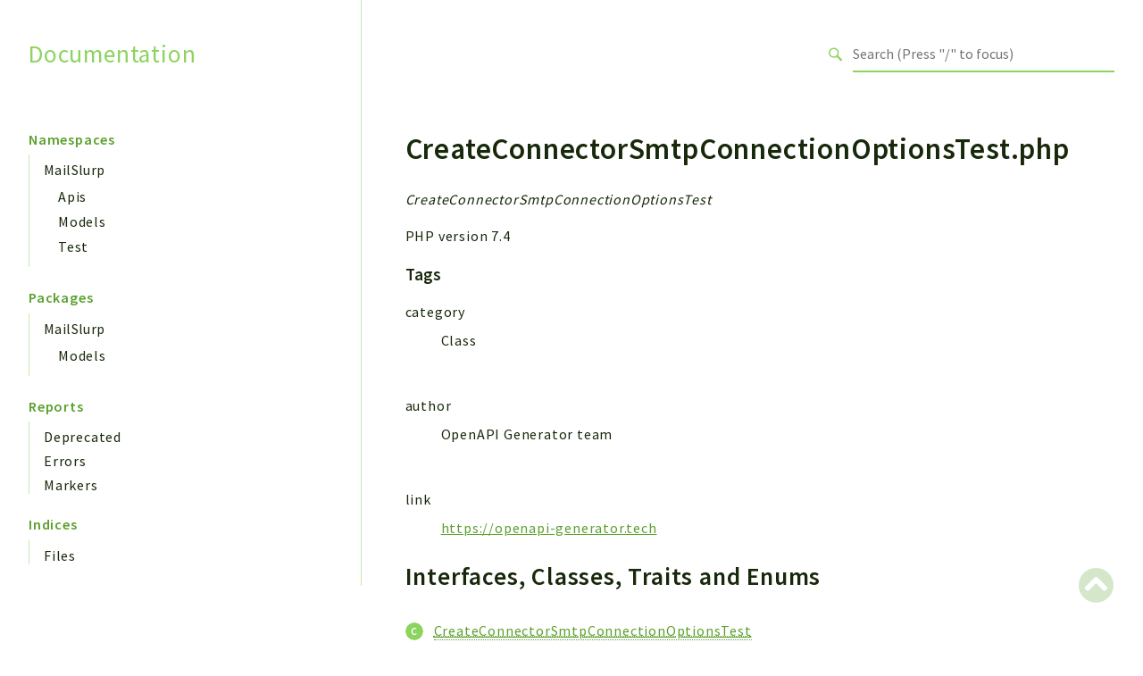

--- FILE ---
content_type: text/html; charset=utf-8
request_url: https://php.mailslurp.com/files/test-model-createconnectorsmtpconnectionoptionstest.html
body_size: 1847
content:
<!DOCTYPE html>
<html lang="en">
<head>
    <meta charset="utf-8">
            <title>Documentation</title>
    
    <meta name="viewport" content="width=device-width, initial-scale=1.0">
    <base href="../">
    <link rel="icon" href="images/favicon.ico"/>
    <link rel="stylesheet" href="css/normalize.css">
    <link rel="stylesheet" href="css/base.css">
            <link rel="preconnect" href="https://fonts.gstatic.com">
        <link href="https://fonts.googleapis.com/css2?family=Source+Sans+Pro:wght@400;600;700&display=swap" rel="stylesheet">
        <link href="https://fonts.googleapis.com/css2?family=Source+Code+Pro:wght@400;600;700&display=swap" rel="stylesheet">
        <link rel="stylesheet" href="css/template.css">
        <link rel="stylesheet" href="https://cdnjs.cloudflare.com/ajax/libs/font-awesome/5.12.0/css/all.min.css" integrity="sha256-ybRkN9dBjhcS2qrW1z+hfCxq+1aBdwyQM5wlQoQVt/0=" crossorigin="anonymous" />
        <link rel="stylesheet" href="https://cdn.jsdelivr.net/npm/prismjs@1.23.0/themes/prism-okaidia.css">
        <link rel="stylesheet" href="https://cdn.jsdelivr.net/npm/prismjs@1.23.0/plugins/line-numbers/prism-line-numbers.css">
        <link rel="stylesheet" href="https://cdn.jsdelivr.net/npm/prismjs@1.23.0/plugins/line-highlight/prism-line-highlight.css">
                <script src="https://cdn.jsdelivr.net/npm/fuse.js@3.4.6"></script>
        <script src="https://cdn.jsdelivr.net/npm/css-vars-ponyfill@2"></script>
        <script src="js/search.js"></script>
        <script defer src="js/searchIndex.js"></script>
    </head>
<body id="top">
    <header class="phpdocumentor-header phpdocumentor-section">
    <h1 class="phpdocumentor-title"><a href="" class="phpdocumentor-title__link">Documentation</a></h1>
    <input class="phpdocumentor-header__menu-button" type="checkbox" id="menu-button" name="menu-button" />
    <label class="phpdocumentor-header__menu-icon" for="menu-button">
        <i class="fas fa-bars"></i>
    </label>
    <section data-search-form class="phpdocumentor-search">
    <label>
        <span class="visually-hidden">Search for</span>
        <svg class="phpdocumentor-search__icon" width="21" height="20" viewBox="0 0 21 20" fill="none" xmlns="http://www.w3.org/2000/svg">
            <circle cx="7.5" cy="7.5" r="6.5" stroke="currentColor" stroke-width="2"/>
            <line x1="12.4892" y1="12.2727" x2="19.1559" y2="18.9393" stroke="currentColor" stroke-width="3"/>
        </svg>
        <input type="search" class="phpdocumentor-field phpdocumentor-search__field" placeholder="Loading .." disabled />
    </label>
</section>

    <nav class="phpdocumentor-topnav">
    <ul class="phpdocumentor-topnav__menu">
        </ul>
</nav>
</header>

    <main class="phpdocumentor">
        <div class="phpdocumentor-section">
            <input class="phpdocumentor-sidebar__menu-button" type="checkbox" id="sidebar-button" name="sidebar-button" />
<label class="phpdocumentor-sidebar__menu-icon" for="sidebar-button">
    Menu
</label>
<aside class="phpdocumentor-column -four phpdocumentor-sidebar">
                    <section class="phpdocumentor-sidebar__category">
            <h2 class="phpdocumentor-sidebar__category-header">Namespaces</h2>
                                    <h4 class="phpdocumentor-sidebar__root-namespace">
    <a href="namespaces/mailslurp.html" class="">MailSlurp</a>
</h4>
    <ul class="phpdocumentor-list">
                    <li>
                <a href="namespaces/mailslurp-apis.html" class="">Apis</a>
                
            </li>
                    <li>
                <a href="namespaces/mailslurp-models.html" class="">Models</a>
                
            </li>
                    <li>
                <a href="namespaces/mailslurp-test.html" class="">Test</a>
                
            </li>
            </ul>

                        </section>
                <section class="phpdocumentor-sidebar__category">
            <h2 class="phpdocumentor-sidebar__category-header">Packages</h2>
                                    <h4 class="phpdocumentor-sidebar__root-namespace">
    <a href="packages/MailSlurp.html" class="">MailSlurp</a>
</h4>
    <ul class="phpdocumentor-list">
                    <li>
                <a href="packages/MailSlurp-Models.html" class="">Models</a>
                
            </li>
            </ul>

                        </section>
            
    <section class="phpdocumentor-sidebar__category">
        <h2 class="phpdocumentor-sidebar__category-header">Reports</h2>
                <h3 class="phpdocumentor-sidebar__root-package"><a href="reports/deprecated.html">Deprecated</a></h3>
        <h3 class="phpdocumentor-sidebar__root-package"><a href="reports/errors.html">Errors</a></h3>
        <h3 class="phpdocumentor-sidebar__root-package"><a href="reports/markers.html">Markers</a></h3>
    </section>

    <section class="phpdocumentor-sidebar__category">
        <h2 class="phpdocumentor-sidebar__category-header">Indices</h2>
        <h3 class="phpdocumentor-sidebar__root-package"><a href="indices/files.html">Files</a></h3>
    </section>
</aside>

            <div class="phpdocumentor-column -eight phpdocumentor-content">
                    <ul class="phpdocumentor-breadcrumbs">
    </ul>

    <article class="phpdocumentor-element -file">
        <h2 class="phpdocumentor-content__title">CreateConnectorSmtpConnectionOptionsTest.php</h2>

            <p class="phpdocumentor-summary">CreateConnectorSmtpConnectionOptionsTest</p>

    <section class="phpdocumentor-description"><p>PHP version 7.4</p>
</section>


    <h5 class="phpdocumentor-tag-list__heading" id="tags">
        Tags
        <a href="#tags" class="headerlink"><i class="fas fa-link"></i></a>
    </h5>
    <dl class="phpdocumentor-tag-list">
                                    <dt class="phpdocumentor-tag-list__entry">
                    <span class="phpdocumentor-tag__name">category</span>
                </dt>
                <dd class="phpdocumentor-tag-list__definition">
                                                                                
                                                 <section class="phpdocumentor-description"><p>Class</p>
</section>

                                    </dd>
                                                <dt class="phpdocumentor-tag-list__entry">
                    <span class="phpdocumentor-tag__name">author</span>
                </dt>
                <dd class="phpdocumentor-tag-list__definition">
                                                                                
                                                 <section class="phpdocumentor-description"><p>OpenAPI Generator team</p>
</section>

                                    </dd>
                                                <dt class="phpdocumentor-tag-list__entry">
                    <span class="phpdocumentor-tag__name">link</span>
                </dt>
                <dd class="phpdocumentor-tag-list__definition">
                                                                                                        <a class="phpdocumentor-tag-link" href="https://openapi-generator.tech"> https://openapi-generator.tech </a>
                    
                                    </dd>
                        </dl>




<h3 id="interfaces_class_traits">
    Interfaces, Classes, Traits and Enums
    <a href="#interfaces_class_traits" class="headerlink"><i class="fas fa-link"></i></a>
</h3>

<dl class="phpdocumentor-table-of-contents">
    
            <dt class="phpdocumentor-table-of-contents__entry -class"><a href="classes/MailSlurp-Test-Model-CreateConnectorSmtpConnectionOptionsTest.html"><abbr title="\MailSlurp\Test\Model\CreateConnectorSmtpConnectionOptionsTest">CreateConnectorSmtpConnectionOptionsTest</abbr></a></dt>
        <dd>CreateConnectorSmtpConnectionOptionsTest Class Doc Comment</dd>
    
    
    </dl>





        

        
    </article>
                <section data-search-results class="phpdocumentor-search-results phpdocumentor-search-results--hidden">
    <section class="phpdocumentor-search-results__dialog">
        <header class="phpdocumentor-search-results__header">
            <h2 class="phpdocumentor-search-results__title">Search results</h2>
            <button class="phpdocumentor-search-results__close"><i class="fas fa-times"></i></button>
        </header>
        <section class="phpdocumentor-search-results__body">
            <ul class="phpdocumentor-search-results__entries"></ul>
        </section>
    </section>
</section>
            </div>
        </div>
        <a href="files/test-model-createconnectorsmtpconnectionoptionstest.html#top" class="phpdocumentor-back-to-top"><i class="fas fa-chevron-circle-up"></i></a>

    </main>

    <script>
        cssVars({});
    </script>
    <script src="https://cdn.jsdelivr.net/npm/prismjs@1.23.0/prism.min.js"></script>
    <script src="https://cdn.jsdelivr.net/npm/prismjs@1.23.0/plugins/autoloader/prism-autoloader.min.js"></script>
    <script src="https://cdn.jsdelivr.net/npm/prismjs@1.23.0/plugins/line-numbers/prism-line-numbers.min.js"></script>
    <script src="https://cdn.jsdelivr.net/npm/prismjs@1.23.0/plugins/line-highlight/prism-line-highlight.min.js"></script>
</body>
</html>
